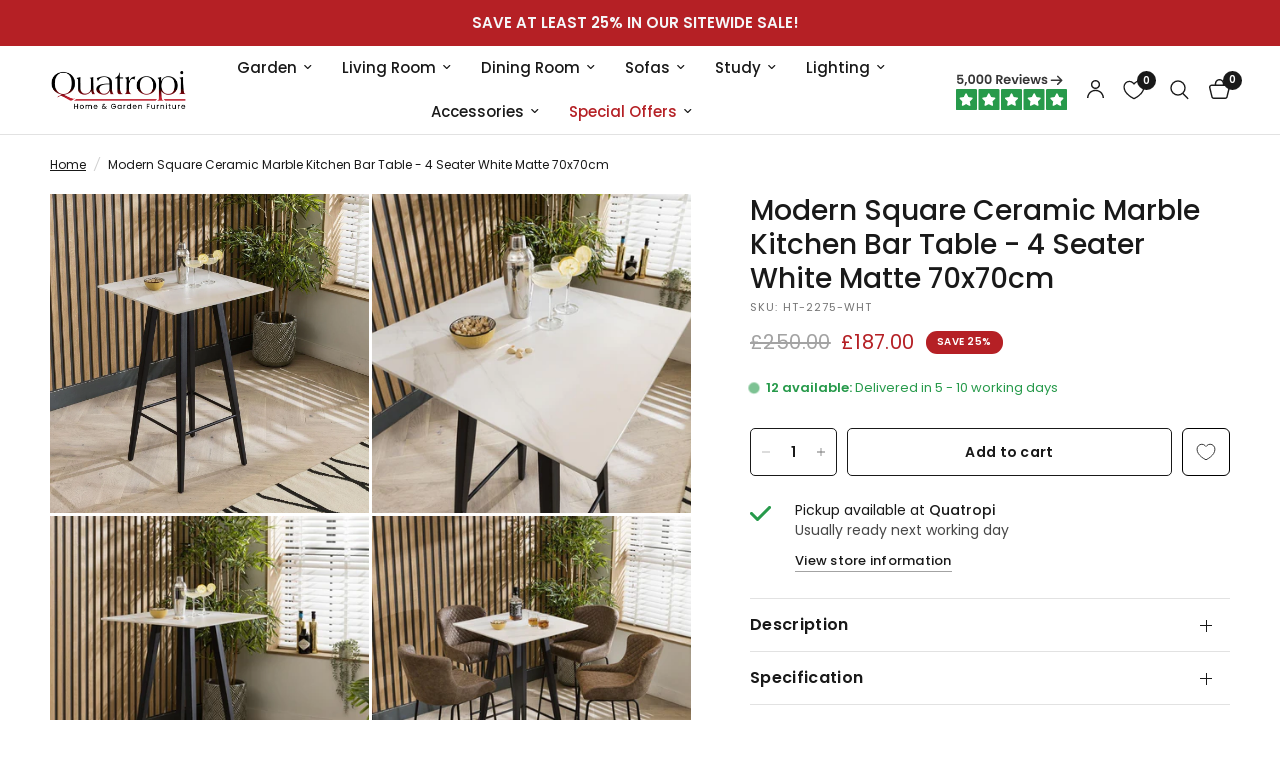

--- FILE ---
content_type: text/css
request_url: https://cdn.shopify.com/extensions/019b6cb7-6416-7fc5-815f-e7ffb12312b6/stockflow-co-475/assets/stockflow.css
body_size: 95
content:
#stockflow-wrapper {
  margin: var(--stockflow-margin);
  text-align: var(--stockflow-align);
}

#stockflow-wrapper .status-wrapper .status :before {
  display: inline-block;
  content: "";
  width: 10px;
  height: 10px;
  border-radius: 100%;
  background-color: currentColor;
  margin-right: 0.5em;
}

.expectedAt {
  white-space: nowrap;
}

#stockflow-wrapper .status-wrapper .low-stock {
  color: var(--stockflow-low-stock-color);
}

#stockflow-wrapper .status-wrapper .in-stock {
  color: var(--stockflow-in-stock-color);
}

#stockflow-wrapper .status-wrapper .preorder {
  color: var(--stockflow-preorder-color);
}

#stockflow-wrapper .status-wrapper .insufficient-stock {
  color: var(--stockflow-insufficient-stock-color);
}

#stockflow-wrapper .status-wrapper .out-of-stock {
  color: var(--stockflow-out-of-stock-color);
}

#stockflow-wrapper .status {
  font-weight: 600;
}

.stockflow-flex {
  display: flex;
  gap: 1em;
  align-items: center;
}

.stockflow-small-text {
  font-size: 0.7em;
}

.incoming-stock-breakdown .incoming-quantity {
  font-weight: 600;
}

.incoming-stock-breakdown .incoming-stock-item {
  color: var(--stockflow-preorder-color);
}

.incoming-stock-item.is-list {
  color: var(--stockflow-text-color);
}

#stockflow-wrapper h3 {
  font-weight: bold;
  color: var(--stockflow-text-color);
  font-size: 1em;
  margin-top: 0;
}

.stockflow-hidden {
  display: none !important;
}

.stockflow-margin-left {
  margin-left: 1em;
}

.stockflow-preorder-tag {
  margin: var(--stockflow-badge-margin);
  display: inline-block;
  width: unset !important;
  height: unset !important;
  background-color: var(--stockflow-preorder-bg-color);
  color: var(--stockflow-preorder-text-color);
  z-index: 2;
  padding: 3px 12px;
  border-radius: 20px;
  text-transform: uppercase;
  font-weight: 600;
  font-size: 0.8em;
}

.stockflow-absolute {
  position: absolute;
}

.stockflow-preorder-tag.top-left {
  top: 0 !important;
  left: 0 !important;
  bottom: unset !important;
  right: unset !important;
}

.stockflow-preorder-tag.top-right {
  top: 0 !important;
  right: 0 !important;
  bottom: unset !important;
  left: unset !important;
}

.stockflow-preorder-tag.bottom-left {
  bottom: 0 !important;
  left: 0 !important;
  top: unset !important;
  right: unset !important;
}

.stockflow-preorder-tag.bottom-right {
  bottom: 0 !important;
  right: 0 !important;
  top: unset !important;
  left: unset !important;
}


--- FILE ---
content_type: text/plain; charset=utf-8
request_url: https://quatropi.com/apps/pbf-messaging/getAllServices?sv=2
body_size: -44
content:
{"services":[],"financeable":187,"financeableExVat":0,"minMonthInst":0,"message":""}


--- FILE ---
content_type: text/javascript
request_url: https://quatropi.com/cdn/shop/t/48/assets/mega-menu-sidebar.js?v=157576351198302092711768213104
body_size: -422
content:
if(!customElements.get("mega-menu-sidebar")){class MegaMenuSidebar extends HTMLElement{constructor(){super()}connectedCallback(){this.buttons=this.querySelectorAll(".mega-menu-sidebar--button"),this.content=this.querySelectorAll(".mega-menu-sidebar--content-inner"),this.buttons.forEach((button,i)=>{button.addEventListener("mouseover",event=>{this.onHover(event,button,i)})}),this.images=this.querySelectorAll("img"),window.addEventListener("load",event=>{this.images.forEach(function(image){lazySizes.loader.unveil(image)})})}onHover(event,button,i){this.content.forEach((content,index)=>{content.classList.remove("active"),i==index&&content.classList.add("active")}),this.buttons.forEach((this_button,index)=>{this_button.classList.remove("active")}),button.classList.add("active")}}customElements.define("mega-menu-sidebar",MegaMenuSidebar)}
//# sourceMappingURL=/cdn/shop/t/48/assets/mega-menu-sidebar.js.map?v=157576351198302092711768213104


--- FILE ---
content_type: text/javascript; charset=utf-8
request_url: https://quatropi.com/products/modern-square-ceramic-marble-kitchen-bar-table-4-seater-white-matte-70x70cm.js
body_size: 707
content:
{"id":8092173435174,"title":"Modern Square Ceramic Marble Kitchen Bar Table - 4 Seater White Matte 70x70cm","handle":"modern-square-ceramic-marble-kitchen-bar-table-4-seater-white-matte-70x70cm","description":"\u003cbody\u003e\n\n\n\n\n\u003cp\u003eDesigned for gathering and feasting with your nearest and dearest, the Lena 70cm square bar table, a seamless blend of modern aesthetics and functionality. At 107cm high, this modern bar table boasts a stunning white ceramic tabletop with a captivating marble effect that adds a touch of elegance to any environment.\u003c\/p\u003e\n\u003cp\u003eUnparalleled in durability, the scratch, stain, and heat-resistant ceramic surface ensures your table remains as pristine as the day it arrived, even after countless gatherings. Measuring at a height of 107cm, our bar table offers an ideal setting for up to 4 people, making it the perfect choice for intimate gatherings or casual hangouts.\u003c\/p\u003e\n\u003cp\u003eDesigned with a discerning eye for minimalism, the black metal powder-coated base not only complements the sleek tabletop but also provides unparalleled stability. Crafted with the utmost precision and using high-quality materials, our bar table guarantees long-lasting performance that withstands the test of time.\u003c\/p\u003e\n\u003cp\u003eWhether you're seeking a centerpiece for your kitchen or a chic addition to your entertainment area, our modern bar table is the epitome of sophistication and functionality. Elevate your space with this exceptional piece that effortlessly combines contemporary design, durability, and comfort. Experience the epitome of style and quality with our stunning bar table - a true masterpiece for the modern connoisseur.\u003c\/p\u003e\n\u003cul\u003e\n\u003cli\u003eW70cm D70cm H107cm\u003c\/li\u003e\n\u003cli\u003eWhite marble effect ceramic with a textured matte finish\u003c\/li\u003e\n\u003cli\u003eCeramic is scratch, stain and heat resistant\u003c\/li\u003e\n\u003c\/ul\u003e\n\u003cp\u003e\u003c\/p\u003e\n\n\u003c\/body\u003e","published_at":"2024-10-22T14:58:24+01:00","created_at":"2023-01-12T12:06:11+00:00","vendor":"Hua Ya","type":"Dining Room \/ Bar Tables","tags":["Bar Table","False","Hua Ya","Indoor","Lena","on-sale","Pre order for approx 12-08-2025","Quatropi Delivery Team","Square","Up to 4"],"price":18700,"price_min":18700,"price_max":18700,"available":true,"price_varies":false,"compare_at_price":25000,"compare_at_price_min":25000,"compare_at_price_max":25000,"compare_at_price_varies":false,"variants":[{"id":44249111167270,"title":"Default Title","option1":"Default Title","option2":null,"option3":null,"sku":"HT-2275-WHT","requires_shipping":true,"taxable":true,"featured_image":null,"available":true,"name":"Modern Square Ceramic Marble Kitchen Bar Table - 4 Seater White Matte 70x70cm","public_title":null,"options":["Default Title"],"price":18700,"weight":29500,"compare_at_price":25000,"inventory_management":"shopify","barcode":"0728990673904","requires_selling_plan":false,"selling_plan_allocations":[]}],"images":["\/\/cdn.shopify.com\/s\/files\/1\/0680\/3629\/6998\/files\/quatropi-modern-square-ceramic-marble-kitchen-high-bar-table-4-seat-white-70x70cm-1153062317.jpg?v=1751041900","\/\/cdn.shopify.com\/s\/files\/1\/0680\/3629\/6998\/files\/quatropi-modern-square-ceramic-marble-kitchen-high-bar-table-4-seat-white-70x70cm-1153062314.jpg?v=1751041890","\/\/cdn.shopify.com\/s\/files\/1\/0680\/3629\/6998\/files\/quatropi-modern-square-ceramic-marble-kitchen-high-bar-table-4-seat-white-70x70cm-1153062315.jpg?v=1751041894","\/\/cdn.shopify.com\/s\/files\/1\/0680\/3629\/6998\/files\/quatropi-modern-square-ceramic-marble-kitchen-high-bar-table-4-seat-white-70x70cm-1153062311.jpg?v=1751041663","\/\/cdn.shopify.com\/s\/files\/1\/0680\/3629\/6998\/files\/quatropi-modern-square-ceramic-marble-kitchen-high-bar-table-4-seat-white-70x70cm-1153062316.jpg?v=1751041896","\/\/cdn.shopify.com\/s\/files\/1\/0680\/3629\/6998\/files\/quatropi-modern-square-ceramic-marble-kitchen-high-bar-table-4-seat-white-70x70cm-1153062313.jpg?v=1751041888","\/\/cdn.shopify.com\/s\/files\/1\/0680\/3629\/6998\/files\/quatropi-modern-square-ceramic-marble-kitchen-high-bar-table-4-seat-white-70x70cm-1153062312.jpg?v=1751041884","\/\/cdn.shopify.com\/s\/files\/1\/0680\/3629\/6998\/files\/quatropi-modern-square-ceramic-marble-kitchen-high-bar-table-4-seat-white-70x70cm-1153062318.jpg?v=1751041902"],"featured_image":"\/\/cdn.shopify.com\/s\/files\/1\/0680\/3629\/6998\/files\/quatropi-modern-square-ceramic-marble-kitchen-high-bar-table-4-seat-white-70x70cm-1153062317.jpg?v=1751041900","options":[{"name":"Title","position":1,"values":["Default Title"]}],"url":"\/products\/modern-square-ceramic-marble-kitchen-bar-table-4-seater-white-matte-70x70cm","media":[{"alt":"Quatropi Modern Square Ceramic Marble Kitchen High Bar Table 4 Seat White 70x70cm","id":64189891772789,"position":1,"preview_image":{"aspect_ratio":1.0,"height":1200,"width":1200,"src":"https:\/\/cdn.shopify.com\/s\/files\/1\/0680\/3629\/6998\/files\/quatropi-modern-square-ceramic-marble-kitchen-high-bar-table-4-seat-white-70x70cm-1153062317.jpg?v=1751041900"},"aspect_ratio":1.0,"height":1200,"media_type":"image","src":"https:\/\/cdn.shopify.com\/s\/files\/1\/0680\/3629\/6998\/files\/quatropi-modern-square-ceramic-marble-kitchen-high-bar-table-4-seat-white-70x70cm-1153062317.jpg?v=1751041900","width":1200},{"alt":"Quatropi Modern Square Ceramic Marble Kitchen High Bar Table 4 Seat White 70x70cm","id":64189891805557,"position":2,"preview_image":{"aspect_ratio":1.0,"height":1200,"width":1200,"src":"https:\/\/cdn.shopify.com\/s\/files\/1\/0680\/3629\/6998\/files\/quatropi-modern-square-ceramic-marble-kitchen-high-bar-table-4-seat-white-70x70cm-1153062314.jpg?v=1751041890"},"aspect_ratio":1.0,"height":1200,"media_type":"image","src":"https:\/\/cdn.shopify.com\/s\/files\/1\/0680\/3629\/6998\/files\/quatropi-modern-square-ceramic-marble-kitchen-high-bar-table-4-seat-white-70x70cm-1153062314.jpg?v=1751041890","width":1200},{"alt":"Quatropi Modern Square Ceramic Marble Kitchen High Bar Table 4 Seat White 70x70cm","id":64189891838325,"position":3,"preview_image":{"aspect_ratio":1.0,"height":1200,"width":1200,"src":"https:\/\/cdn.shopify.com\/s\/files\/1\/0680\/3629\/6998\/files\/quatropi-modern-square-ceramic-marble-kitchen-high-bar-table-4-seat-white-70x70cm-1153062315.jpg?v=1751041894"},"aspect_ratio":1.0,"height":1200,"media_type":"image","src":"https:\/\/cdn.shopify.com\/s\/files\/1\/0680\/3629\/6998\/files\/quatropi-modern-square-ceramic-marble-kitchen-high-bar-table-4-seat-white-70x70cm-1153062315.jpg?v=1751041894","width":1200},{"alt":"Quatropi Modern Square Ceramic Marble Kitchen High Bar Table 4 Seat White 70x70cm","id":64189891871093,"position":4,"preview_image":{"aspect_ratio":1.0,"height":1200,"width":1200,"src":"https:\/\/cdn.shopify.com\/s\/files\/1\/0680\/3629\/6998\/files\/quatropi-modern-square-ceramic-marble-kitchen-high-bar-table-4-seat-white-70x70cm-1153062311.jpg?v=1751041663"},"aspect_ratio":1.0,"height":1200,"media_type":"image","src":"https:\/\/cdn.shopify.com\/s\/files\/1\/0680\/3629\/6998\/files\/quatropi-modern-square-ceramic-marble-kitchen-high-bar-table-4-seat-white-70x70cm-1153062311.jpg?v=1751041663","width":1200},{"alt":"Quatropi Modern Square Ceramic Marble Kitchen High Bar Table 4 Seat White 70x70cm","id":64189891903861,"position":5,"preview_image":{"aspect_ratio":1.0,"height":1200,"width":1200,"src":"https:\/\/cdn.shopify.com\/s\/files\/1\/0680\/3629\/6998\/files\/quatropi-modern-square-ceramic-marble-kitchen-high-bar-table-4-seat-white-70x70cm-1153062316.jpg?v=1751041896"},"aspect_ratio":1.0,"height":1200,"media_type":"image","src":"https:\/\/cdn.shopify.com\/s\/files\/1\/0680\/3629\/6998\/files\/quatropi-modern-square-ceramic-marble-kitchen-high-bar-table-4-seat-white-70x70cm-1153062316.jpg?v=1751041896","width":1200},{"alt":"Quatropi Modern Square Ceramic Marble Kitchen High Bar Table 4 Seat White 70x70cm","id":64189891936629,"position":6,"preview_image":{"aspect_ratio":1.0,"height":1200,"width":1200,"src":"https:\/\/cdn.shopify.com\/s\/files\/1\/0680\/3629\/6998\/files\/quatropi-modern-square-ceramic-marble-kitchen-high-bar-table-4-seat-white-70x70cm-1153062313.jpg?v=1751041888"},"aspect_ratio":1.0,"height":1200,"media_type":"image","src":"https:\/\/cdn.shopify.com\/s\/files\/1\/0680\/3629\/6998\/files\/quatropi-modern-square-ceramic-marble-kitchen-high-bar-table-4-seat-white-70x70cm-1153062313.jpg?v=1751041888","width":1200},{"alt":"Quatropi Modern Square Ceramic Marble Kitchen High Bar Table 4 Seat White 70x70cm","id":64189891969397,"position":7,"preview_image":{"aspect_ratio":1.0,"height":1200,"width":1200,"src":"https:\/\/cdn.shopify.com\/s\/files\/1\/0680\/3629\/6998\/files\/quatropi-modern-square-ceramic-marble-kitchen-high-bar-table-4-seat-white-70x70cm-1153062312.jpg?v=1751041884"},"aspect_ratio":1.0,"height":1200,"media_type":"image","src":"https:\/\/cdn.shopify.com\/s\/files\/1\/0680\/3629\/6998\/files\/quatropi-modern-square-ceramic-marble-kitchen-high-bar-table-4-seat-white-70x70cm-1153062312.jpg?v=1751041884","width":1200},{"alt":"Quatropi Modern Square Ceramic Marble Kitchen High Bar Table 4 Seat White 70x70cm","id":64189892002165,"position":8,"preview_image":{"aspect_ratio":1.0,"height":1200,"width":1200,"src":"https:\/\/cdn.shopify.com\/s\/files\/1\/0680\/3629\/6998\/files\/quatropi-modern-square-ceramic-marble-kitchen-high-bar-table-4-seat-white-70x70cm-1153062318.jpg?v=1751041902"},"aspect_ratio":1.0,"height":1200,"media_type":"image","src":"https:\/\/cdn.shopify.com\/s\/files\/1\/0680\/3629\/6998\/files\/quatropi-modern-square-ceramic-marble-kitchen-high-bar-table-4-seat-white-70x70cm-1153062318.jpg?v=1751041902","width":1200}],"requires_selling_plan":false,"selling_plan_groups":[]}

--- FILE ---
content_type: text/javascript; charset=utf-8
request_url: https://quatropi.com/products/modern-square-ceramic-marble-kitchen-bar-table-4-seater-white-matte-70x70cm.js
body_size: 1238
content:
{"id":8092173435174,"title":"Modern Square Ceramic Marble Kitchen Bar Table - 4 Seater White Matte 70x70cm","handle":"modern-square-ceramic-marble-kitchen-bar-table-4-seater-white-matte-70x70cm","description":"\u003cbody\u003e\n\n\n\n\n\u003cp\u003eDesigned for gathering and feasting with your nearest and dearest, the Lena 70cm square bar table, a seamless blend of modern aesthetics and functionality. At 107cm high, this modern bar table boasts a stunning white ceramic tabletop with a captivating marble effect that adds a touch of elegance to any environment.\u003c\/p\u003e\n\u003cp\u003eUnparalleled in durability, the scratch, stain, and heat-resistant ceramic surface ensures your table remains as pristine as the day it arrived, even after countless gatherings. Measuring at a height of 107cm, our bar table offers an ideal setting for up to 4 people, making it the perfect choice for intimate gatherings or casual hangouts.\u003c\/p\u003e\n\u003cp\u003eDesigned with a discerning eye for minimalism, the black metal powder-coated base not only complements the sleek tabletop but also provides unparalleled stability. Crafted with the utmost precision and using high-quality materials, our bar table guarantees long-lasting performance that withstands the test of time.\u003c\/p\u003e\n\u003cp\u003eWhether you're seeking a centerpiece for your kitchen or a chic addition to your entertainment area, our modern bar table is the epitome of sophistication and functionality. Elevate your space with this exceptional piece that effortlessly combines contemporary design, durability, and comfort. Experience the epitome of style and quality with our stunning bar table - a true masterpiece for the modern connoisseur.\u003c\/p\u003e\n\u003cul\u003e\n\u003cli\u003eW70cm D70cm H107cm\u003c\/li\u003e\n\u003cli\u003eWhite marble effect ceramic with a textured matte finish\u003c\/li\u003e\n\u003cli\u003eCeramic is scratch, stain and heat resistant\u003c\/li\u003e\n\u003c\/ul\u003e\n\u003cp\u003e\u003c\/p\u003e\n\n\u003c\/body\u003e","published_at":"2024-10-22T14:58:24+01:00","created_at":"2023-01-12T12:06:11+00:00","vendor":"Hua Ya","type":"Dining Room \/ Bar Tables","tags":["Bar Table","False","Hua Ya","Indoor","Lena","on-sale","Pre order for approx 12-08-2025","Quatropi Delivery Team","Square","Up to 4"],"price":18700,"price_min":18700,"price_max":18700,"available":true,"price_varies":false,"compare_at_price":25000,"compare_at_price_min":25000,"compare_at_price_max":25000,"compare_at_price_varies":false,"variants":[{"id":44249111167270,"title":"Default Title","option1":"Default Title","option2":null,"option3":null,"sku":"HT-2275-WHT","requires_shipping":true,"taxable":true,"featured_image":null,"available":true,"name":"Modern Square Ceramic Marble Kitchen Bar Table - 4 Seater White Matte 70x70cm","public_title":null,"options":["Default Title"],"price":18700,"weight":29500,"compare_at_price":25000,"inventory_management":"shopify","barcode":"0728990673904","requires_selling_plan":false,"selling_plan_allocations":[]}],"images":["\/\/cdn.shopify.com\/s\/files\/1\/0680\/3629\/6998\/files\/quatropi-modern-square-ceramic-marble-kitchen-high-bar-table-4-seat-white-70x70cm-1153062317.jpg?v=1751041900","\/\/cdn.shopify.com\/s\/files\/1\/0680\/3629\/6998\/files\/quatropi-modern-square-ceramic-marble-kitchen-high-bar-table-4-seat-white-70x70cm-1153062314.jpg?v=1751041890","\/\/cdn.shopify.com\/s\/files\/1\/0680\/3629\/6998\/files\/quatropi-modern-square-ceramic-marble-kitchen-high-bar-table-4-seat-white-70x70cm-1153062315.jpg?v=1751041894","\/\/cdn.shopify.com\/s\/files\/1\/0680\/3629\/6998\/files\/quatropi-modern-square-ceramic-marble-kitchen-high-bar-table-4-seat-white-70x70cm-1153062311.jpg?v=1751041663","\/\/cdn.shopify.com\/s\/files\/1\/0680\/3629\/6998\/files\/quatropi-modern-square-ceramic-marble-kitchen-high-bar-table-4-seat-white-70x70cm-1153062316.jpg?v=1751041896","\/\/cdn.shopify.com\/s\/files\/1\/0680\/3629\/6998\/files\/quatropi-modern-square-ceramic-marble-kitchen-high-bar-table-4-seat-white-70x70cm-1153062313.jpg?v=1751041888","\/\/cdn.shopify.com\/s\/files\/1\/0680\/3629\/6998\/files\/quatropi-modern-square-ceramic-marble-kitchen-high-bar-table-4-seat-white-70x70cm-1153062312.jpg?v=1751041884","\/\/cdn.shopify.com\/s\/files\/1\/0680\/3629\/6998\/files\/quatropi-modern-square-ceramic-marble-kitchen-high-bar-table-4-seat-white-70x70cm-1153062318.jpg?v=1751041902"],"featured_image":"\/\/cdn.shopify.com\/s\/files\/1\/0680\/3629\/6998\/files\/quatropi-modern-square-ceramic-marble-kitchen-high-bar-table-4-seat-white-70x70cm-1153062317.jpg?v=1751041900","options":[{"name":"Title","position":1,"values":["Default Title"]}],"url":"\/products\/modern-square-ceramic-marble-kitchen-bar-table-4-seater-white-matte-70x70cm","media":[{"alt":"Quatropi Modern Square Ceramic Marble Kitchen High Bar Table 4 Seat White 70x70cm","id":64189891772789,"position":1,"preview_image":{"aspect_ratio":1.0,"height":1200,"width":1200,"src":"https:\/\/cdn.shopify.com\/s\/files\/1\/0680\/3629\/6998\/files\/quatropi-modern-square-ceramic-marble-kitchen-high-bar-table-4-seat-white-70x70cm-1153062317.jpg?v=1751041900"},"aspect_ratio":1.0,"height":1200,"media_type":"image","src":"https:\/\/cdn.shopify.com\/s\/files\/1\/0680\/3629\/6998\/files\/quatropi-modern-square-ceramic-marble-kitchen-high-bar-table-4-seat-white-70x70cm-1153062317.jpg?v=1751041900","width":1200},{"alt":"Quatropi Modern Square Ceramic Marble Kitchen High Bar Table 4 Seat White 70x70cm","id":64189891805557,"position":2,"preview_image":{"aspect_ratio":1.0,"height":1200,"width":1200,"src":"https:\/\/cdn.shopify.com\/s\/files\/1\/0680\/3629\/6998\/files\/quatropi-modern-square-ceramic-marble-kitchen-high-bar-table-4-seat-white-70x70cm-1153062314.jpg?v=1751041890"},"aspect_ratio":1.0,"height":1200,"media_type":"image","src":"https:\/\/cdn.shopify.com\/s\/files\/1\/0680\/3629\/6998\/files\/quatropi-modern-square-ceramic-marble-kitchen-high-bar-table-4-seat-white-70x70cm-1153062314.jpg?v=1751041890","width":1200},{"alt":"Quatropi Modern Square Ceramic Marble Kitchen High Bar Table 4 Seat White 70x70cm","id":64189891838325,"position":3,"preview_image":{"aspect_ratio":1.0,"height":1200,"width":1200,"src":"https:\/\/cdn.shopify.com\/s\/files\/1\/0680\/3629\/6998\/files\/quatropi-modern-square-ceramic-marble-kitchen-high-bar-table-4-seat-white-70x70cm-1153062315.jpg?v=1751041894"},"aspect_ratio":1.0,"height":1200,"media_type":"image","src":"https:\/\/cdn.shopify.com\/s\/files\/1\/0680\/3629\/6998\/files\/quatropi-modern-square-ceramic-marble-kitchen-high-bar-table-4-seat-white-70x70cm-1153062315.jpg?v=1751041894","width":1200},{"alt":"Quatropi Modern Square Ceramic Marble Kitchen High Bar Table 4 Seat White 70x70cm","id":64189891871093,"position":4,"preview_image":{"aspect_ratio":1.0,"height":1200,"width":1200,"src":"https:\/\/cdn.shopify.com\/s\/files\/1\/0680\/3629\/6998\/files\/quatropi-modern-square-ceramic-marble-kitchen-high-bar-table-4-seat-white-70x70cm-1153062311.jpg?v=1751041663"},"aspect_ratio":1.0,"height":1200,"media_type":"image","src":"https:\/\/cdn.shopify.com\/s\/files\/1\/0680\/3629\/6998\/files\/quatropi-modern-square-ceramic-marble-kitchen-high-bar-table-4-seat-white-70x70cm-1153062311.jpg?v=1751041663","width":1200},{"alt":"Quatropi Modern Square Ceramic Marble Kitchen High Bar Table 4 Seat White 70x70cm","id":64189891903861,"position":5,"preview_image":{"aspect_ratio":1.0,"height":1200,"width":1200,"src":"https:\/\/cdn.shopify.com\/s\/files\/1\/0680\/3629\/6998\/files\/quatropi-modern-square-ceramic-marble-kitchen-high-bar-table-4-seat-white-70x70cm-1153062316.jpg?v=1751041896"},"aspect_ratio":1.0,"height":1200,"media_type":"image","src":"https:\/\/cdn.shopify.com\/s\/files\/1\/0680\/3629\/6998\/files\/quatropi-modern-square-ceramic-marble-kitchen-high-bar-table-4-seat-white-70x70cm-1153062316.jpg?v=1751041896","width":1200},{"alt":"Quatropi Modern Square Ceramic Marble Kitchen High Bar Table 4 Seat White 70x70cm","id":64189891936629,"position":6,"preview_image":{"aspect_ratio":1.0,"height":1200,"width":1200,"src":"https:\/\/cdn.shopify.com\/s\/files\/1\/0680\/3629\/6998\/files\/quatropi-modern-square-ceramic-marble-kitchen-high-bar-table-4-seat-white-70x70cm-1153062313.jpg?v=1751041888"},"aspect_ratio":1.0,"height":1200,"media_type":"image","src":"https:\/\/cdn.shopify.com\/s\/files\/1\/0680\/3629\/6998\/files\/quatropi-modern-square-ceramic-marble-kitchen-high-bar-table-4-seat-white-70x70cm-1153062313.jpg?v=1751041888","width":1200},{"alt":"Quatropi Modern Square Ceramic Marble Kitchen High Bar Table 4 Seat White 70x70cm","id":64189891969397,"position":7,"preview_image":{"aspect_ratio":1.0,"height":1200,"width":1200,"src":"https:\/\/cdn.shopify.com\/s\/files\/1\/0680\/3629\/6998\/files\/quatropi-modern-square-ceramic-marble-kitchen-high-bar-table-4-seat-white-70x70cm-1153062312.jpg?v=1751041884"},"aspect_ratio":1.0,"height":1200,"media_type":"image","src":"https:\/\/cdn.shopify.com\/s\/files\/1\/0680\/3629\/6998\/files\/quatropi-modern-square-ceramic-marble-kitchen-high-bar-table-4-seat-white-70x70cm-1153062312.jpg?v=1751041884","width":1200},{"alt":"Quatropi Modern Square Ceramic Marble Kitchen High Bar Table 4 Seat White 70x70cm","id":64189892002165,"position":8,"preview_image":{"aspect_ratio":1.0,"height":1200,"width":1200,"src":"https:\/\/cdn.shopify.com\/s\/files\/1\/0680\/3629\/6998\/files\/quatropi-modern-square-ceramic-marble-kitchen-high-bar-table-4-seat-white-70x70cm-1153062318.jpg?v=1751041902"},"aspect_ratio":1.0,"height":1200,"media_type":"image","src":"https:\/\/cdn.shopify.com\/s\/files\/1\/0680\/3629\/6998\/files\/quatropi-modern-square-ceramic-marble-kitchen-high-bar-table-4-seat-white-70x70cm-1153062318.jpg?v=1751041902","width":1200}],"requires_selling_plan":false,"selling_plan_groups":[]}

--- FILE ---
content_type: text/javascript
request_url: https://cdn.shopify.com/extensions/cfc76123-b24f-4e9a-a1dc-585518796af7/forms-2294/assets/index.js
body_size: 778
content:
import{A as R,B as E,a as n,n as o,o as p,p as d,q as f,r as g,s as y,v,w as I,x as T,y as x,z as F}from"./chunk-4SLG6PIX.js";o();o();var V="9db678ead8df7631e47f471f074ea689",B="forms-frontend-app-embed",k="production",G="e8fb48f24c7f8adc66874736063eddcafe9a5a54",H=n((e=!0)=>{let t=["production","staging","staging_qtfb","staging_avwf"];I()||t.push("development"),p.start({apiKey:V,appId:B,appVersion:G,releaseStage:k,trackConsoleErrors:e,enabledReleaseStages:t,endpoints:{notify:"https://error-analytics-production.shopifysvc.com",sessions:"https://error-analytics-sessions-production.shopifysvc.com"}})},"initBugsnagClient"),w=H;o();var S="forms_visit_count",L=n(e=>f(S,e),"setVisitCountValue"),m=n(()=>{let e=g(S);return e?parseInt(e,10):0},"getSessionVisitCountValue"),h=n(()=>{let e=T()||"unknown",t=x(),r=m();(t!==e||!t)&&(r=0,F(e));let i=r+1;L(i)},"incrementVisitCount");o();o();var O=n(()=>{var r;let e=/Android|webOS|iPhone|iPad|iPod|BlackBerry|IEMobile|Opera Mini/i.test(((r=window==null?void 0:window.navigator)==null?void 0:r.userAgent)||""),t=window.matchMedia&&window.matchMedia("(max-width: 767px)").matches;return e||t},"isMobile"),A=n(e=>!e||e==="all"?!0:O()?e==="mobile":e==="desktop","executeDeviceTypeFilter");o();var b=n(e=>m()>=e.showAfter,"executeVisitFilter");o();function P(e){let t=e.includePageTypes;return e.showOnAllPageTypes||!t?{shouldTrigger:!0,delay:e.delay}:{shouldTrigger:t==null?void 0:t.includes(E()),delay:e.delay}}n(P,"executePageTypeRule");o();var _=n((e,t)=>{let r=n(s=>{s.clientY<=150&&(window.ShopifyForms={...window.ShopifyForms,triggerExitIntent:!0},t(),document.dispatchEvent(i),document.removeEventListener("mouseleave",r))},"handler"),i=new Event(`forms:exit-intent:${e}`);document.addEventListener("mouseleave",r)},"detectExitIntent");o();var C=n(e=>new Promise(t=>setTimeout(t,e)),"waitFor");var D=n(async(e,t,r)=>{let{triggers:i,filters:s}=t,a=!1;if(!i.navigation||!A(s.device))return!1;let u=P(i.navigation);return u.shouldTrigger?(i.displayDetectLeave&&(_(e,r),a=!0),(s.visit?b(s.visit):!0)?(await C(u.delay),r(),!0):a):!1},"executeDisplayRules");o();var M=n(e=>{let t=`[data-forms-id=forms-root-${e}]`,r=document.querySelectorAll(t);return Array.from(r)},"getAllInlineContainers");w(!1);var q=n(async(e,t,r,i,s)=>{if(document.getElementById(`app-embed-container-${e}`)&&r.form.layout!=="inline")return;let{setupApp:c}=await import("./App-E55YKGDL.js");c(e,t,r,s,i)},"importAndRenderApp"),N=n(async(e,t,r,i,s)=>{let{setupApp:a}=await import("./App-E55YKGDL.js");for(let c of s)a(e,t,r,c,i)},"importAndRenderInlineForms");(async()=>{try{let t=await new v({version:2,retries:3}).getMultipleInstances();if(!t||!t.formInstances)return;let{formInstances:r,clientCountry:i}=t;h(),await U(r,i)}catch(e){if(e instanceof y&&e.status===404)return;d.fromError(e).notify()}})();async function U(e,t){return Promise.all(e.map(async r=>{let{id:i,styles:s,formDefinition:a,displayRules:c}=r,u=M(i),l=a.form.layout==="inline";if(l&&(u==null?void 0:u.length)>0)return N(i,s,a,t,u);if(!(l&&u.length<1||new R(i).isFormDismissed()))return D(i,c,async()=>{await q(i,s,a,t)})}))}n(U,"renderAllForms");
//# sourceMappingURL=index.js.map
